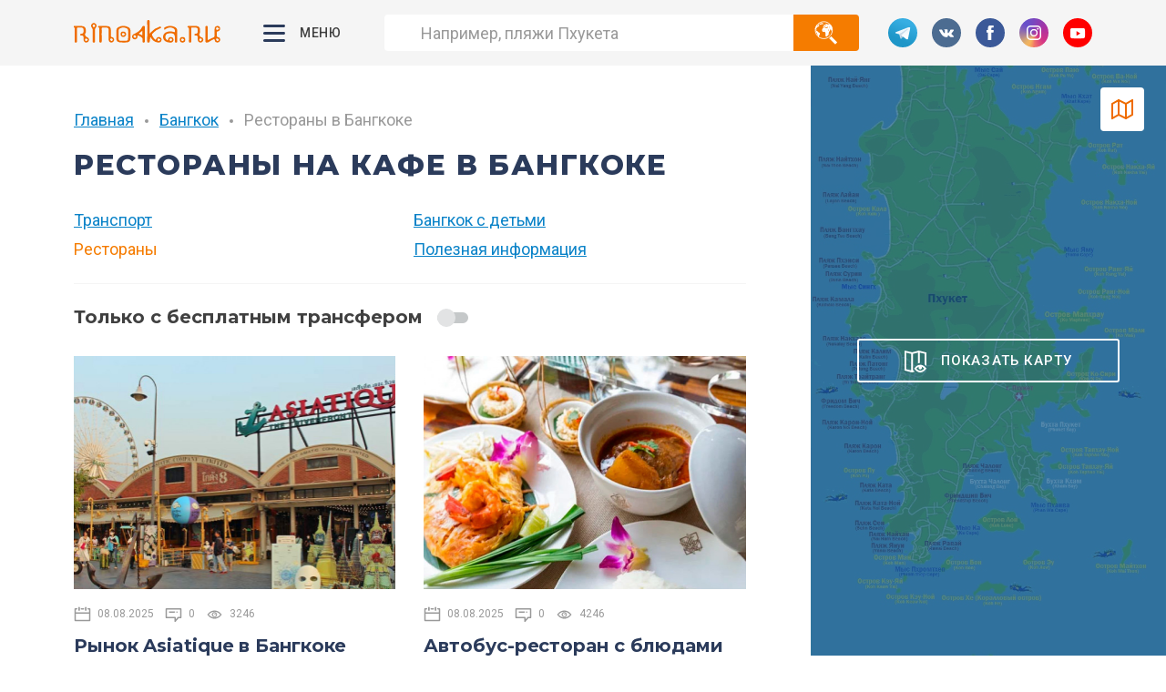

--- FILE ---
content_type: text/html; charset=UTF-8
request_url: https://rino4ka.ru/restorany_v_bangkoke/
body_size: 7584
content:
<!doctype html>
<html lang="ru">
<head>
<!-- Google Tag Manager -->
<script>(function(w,d,s,l,i){w[l]=w[l]||[];w[l].push({'gtm.start':
new Date().getTime(),event:'gtm.js'});var f=d.getElementsByTagName(s)[0],
j=d.createElement(s),dl=l!='dataLayer'?'&l='+l:'';j.async=true;j.src=
'https://www.googletagmanager.com/gtm.js?id='+i+dl;f.parentNode.insertBefore(j,f);
})(window,document,'script','dataLayer','GTM-MV4XJ5S');</script>
<!-- End Google Tag Manager -->
<title>Лучшие рестораны Бангкока - на крыше, с видом, необычные места, Мишлен | Путеводитель по Бангкоку</title>
<meta name="description" content="Лучшие рестораны Бангкока: руфтопы на крыше, необычные места, кафе для детей, отмеченные гидом Мишлен, звёздные макашницы и уличная кухня.">
<meta name="keywords" content="рестораны, бангкок">
<meta property="og:title" content="Лучшие рестораны Бангкока - на крыше, с видом, необычные места, Мишлен | Путеводитель по Бангкоку" />
<meta property="og:type" content="article" />
<meta property="og:url" content="https://rino4ka.ru/restorany_v_bangkoke/" />
<meta property="og:image" content="https://rino4ka.ru/images/categories/31/image.jpg" />
<meta property="og:description" content="Бангкок известен своим разнообразием ресторанов с тайской и международной кухней. Вы можете попробовать японскую, итальянскую, индийскую, китайскую, корейскую и многие другие кухни. В зависимости от ваших предпочтений, вы найдете множество ресторанов, рынков и других мест, где можно насладиться изысканными блюдами. Чатучак Маркет, улица Яоварат, районы Сиам и Сукхумвит — все эти места предлагают широкий выбор традиционных тайских блюд и закусок.


    Попробуйте посетить уличные рынки, где вы найдете широкий выбор уличной тайской еды. От фруктов и свежих соков до жареных блюд и горячих супов, уличные рынки предлагают аутентичную и разнообразную еду.


    В Бангкоке также можно найти множество ресторанов, предлагающих различные кухни мира. От итальянской и японской до французской и мексиканской - варианты выбора бесконечны. Вы можете исследовать районы, такие как Сиам, Сукхумвит и Силиом, чтобы найти рестораны с интересной и разнообразной международной кухней.


    Чатучак Маркет (Chatuchak Weekend Market) — огромный рынок предлагает множество уличных палаток и кафе, где можно попробовать разнообразные блюда тайской кухни. Вы найдете здесь все, начиная от свежих фруктов и соков до жареных устриц и мороженого.


    Кхаосан-роуд — знаменитая улица, известная своей среди бекпекеров недорогой уличной едой. Здесь вы найдете множество уличных кафе и ресторанов, предлагающих различные блюда, от классических тайских до западных и международных. Не забудьте также попробовать свежие тропические фрукты, которые доступны в уличных палатках.


    Чайнатаун — это известный район Бангкока, где можно найти множество уличных киосков и ресторанов, предлагающих вкуснейшие блюда китайской и тайской кухни. Здесь вы можете попробовать популярные блюда, такие как лапша пад тай, манго с клейким рисом, морепродукты и многое другое.


    Район Сиам является центром развлечений и торговли в Бангкоке и предлагает широкий выбор ресторанов. Здесь вы можете найти рестораны с различными кухнями мира, включая тайскую, японскую, итальянскую, французскую и другие.


    В торговых центрах и универмагах Бангкока расположены фуд-корты, где можно попробовать разнообразные блюда из тайской и международной кухни. Некоторые из известных фудкортов расположены в молла Terminal 21, Central World, Emporium и Paragon.


    Бангкок предлагает широкий выбор ресторанов, где можно попробовать традиционные тайские блюда. Некоторые из популярных ресторанов включают Cabbages and Condoms, Blue Elephant, Baan Khanitha и Supanniga Eating Room.


    В Бангкоке есть рестораны с прекрасным видом на городскую панораму, где можно насладиться не только вкусной едой, но и захватывающими видами. Некоторые из таких мест включают Vertigo and Moon Bar, Red Sky и Sky Bar." />
<meta property="og:site_name" content="Rino4ka.ru" />
<meta http-equiv="Content-Type" content="text/html; charset=utf-8">
<meta content="width=device-width" name="viewport">
<meta name="apple-itunes-app" content="app-id=1279527701, affiliate-data=&at=1001lHSS&app=itunes&ct=Rino4ka-SmartBanner"/>
<meta content="yes" name="apple-mobile-web-app-capable">
<meta content="telephone=no" name="format-detection">
<meta content="address=no" name="format-detection">
<meta name="csrf-token" content="Que3IVAvr4MBrqKZR1OM7hlIzBmVjb0l52UBabD8">
<link href="https://rino4ka.ru/css/app.min.css" rel="stylesheet">
<link rel="icon" href="https://rino4ka.ru/favicon.ico" type="image/x-icon">
<link rel="shortcut icon" href="https://rino4ka.ru/favicon.ico" type="image/x-icon">
<link href="https://rino4ka.ru/restorany_v_bangkoke/" rel="canonical" /></head>
<body class="places">
    <!-- Google Tag Manager (noscript) -->
<noscript><iframe src="https://www.googletagmanager.com/ns.html?id=GTM-MV4XJ5S"
height="0" width="0" style="display:none;visibility:hidden"></iframe></noscript>
<!-- End Google Tag Manager (noscript) -->
<header class="header">
    <div class="wrapper">
        <div class="header__burger"></div>
                <a href="https://rino4ka.ru" class="header__logo">
                    <img src="https://rino4ka.ru/img/logo-orange.svg" alt="Rino4ka.ru"><img src="https://rino4ka.ru/img/logo-white.svg" alt="">
                </a>
                <div class="header__menu">
            <div class="header__menu__toggle">Меню</div>
            <div class="header__menu__area">
                <div class="header__menu__area__nav">
                                        <a href="/phuket/" data-id="menu0" class="active">Пхукет</a>
                                        <a href="/pattaiya/" data-id="menu1" class="">Паттайя</a>
                                        <a href="/bangkok/" data-id="menu2" class="">Бангкок</a>
                                        <a href="/tailand/" data-id="menu3" class="">Таиланд</a>
                                        <a href="//" data-id="menu4" class="">Полезное</a>
                                        <a href="/asia/" data-id="menu5" class="">Гид по миру</a>
                                    </div>
                                <div data-id="menu0" class="header__menu__area__nav-item active">Пхукет</div>
                <div id="menu0" class="header__menu__area__item active">
                                        <a href="/nedvizhimost/" target="_blank">Покупка недвижимости</a>
                                        <a href="/phuket-rino4karu/" target="_blank">Мобильный гид</a>
                                        <a href="/yuvelirnye-fabriki-na-phukete/" target="_blank">Ювелирные магазины</a>
                                        <a href="/shoping-na-phukete/" target="_blank">Магазины Пхукета</a>
                                        <a href="/tseny-ekskursii-na-pkhukete/" target="_blank">Цены на экскурсии</a>
                                        <a href="/transport-na-phukete/" target="_blank">Транспорт</a>
                                        <a href="/gde-zhit-na-phukete/" target="_blank">Отели и аренда</a>
                                        <a href="/rynki-phuketa/" target="_blank">Рынки Пхукета</a>
                                        <a href="/pogoda_na_phukete/" target="_blank">Погода</a>
                                        <a href="/plyazhi_phuketa/" target="_blank">Пляжи</a>
                                        <a href="/pro_phuket/" target="_blank">Полезное инфо</a>
                                        <a href="/dostoprimechatelnosti-phuketa/" target="_blank">Достопримечательности</a>
                                        <a href="/muzei-phuketa/" target="_blank">Музеи</a>
                                        <a href="/ostrova-okolo-phuketa/" target="_blank">Острова</a>
                                        <a href="/restorany-na-phukete/" target="_blank">Рестораны</a>
                                        <a href="/firmennaya-kuhnya-phuketa/" target="_blank">Фирменная кухня</a>
                                        <a href="/pkhuket-s-detmi/" target="_blank">Пхукет с детьми</a>
                                        <a href="/vechernie-shou-phuketa/" target="_blank">Вечерние шоу</a>
                                        <a href="/aktivnye-razvlecheniya-phuketa/" target="_blank">Активности</a>
                                        <a href="/shkoli_na_phukete/" target="_blank">Школы Пхукета</a>
                                        <a href="/istoriya-phuketa/" target="_blank">История Пхукета</a>
                                    </div>
                                <div data-id="menu1" class="header__menu__area__nav-item">Паттайя</div>
                <div id="menu1" class="header__menu__area__item">
                                        <a href="/pro_pattaiyu/" target="_blank">Полезное инфо</a>
                                        <a href="/transport_v_pattaie/" target="_blank">Транспорт</a>
                                        <a href="/gde_zhit_v_pattaie/" target="_blank">Отели и аренда</a>
                                        <a href="/tseni-ekskursii-v-pattaie/" target="_blank">Цены на экскурсии</a>
                                        <a href="/magazini_i_rinki_pattaii/" target="_blank">Магазины и рынки</a>
                                        <a href="/dostoprimechatelnosti_pattaii/" target="_blank">Достопримечательности</a>
                                        <a href="/restorani_v_pattaie/" target="_blank">Рестораны</a>
                                        <a href="/pattaiya_s_detmi/" target="_blank">Паттайя с детьми</a>
                                    </div>
                                <div data-id="menu2" class="header__menu__area__nav-item">Бангкок</div>
                <div id="menu2" class="header__menu__area__item">
                                        <a href="/pro_bangkok/" target="_blank">Полезное инфо</a>
                                        <a href="/transport_v_bangkoke/" target="_blank">Транспорт</a>
                                        <a href="/bangkok_s_detmi/" target="_blank">Бангкок с детьми</a>
                                        <a href="/restorany_v_bangkoke/" target="_blank">Рестораны</a>
                                    </div>
                                <div data-id="menu3" class="header__menu__area__nav-item">Таиланд</div>
                <div id="menu3" class="header__menu__area__item">
                                        <a href="/viza/" target="_blank">Виза</a>
                                        <a href="/strahovka/" target="_blank">Страховка</a>
                                        <a href="/tayskie_dengi/" target="_blank">Тайские деньги</a>
                                        <a href="/poleznye_sovety/" target="_blank">Полезные советы</a>
                                        <a href="/bezopasnyy_tailand/" target="_blank">Безопасность</a>
                                        <a href="/telefonnaya-svyaz/" target="_blank">Мобильная связь</a>
                                        <a href="/tayskaya-kosmetika/" target="_blank">Тайская косметика</a>
                                        <a href="/tayskaya-medicina/" target="_blank">Лекарства и медицина</a>
                                        <a href="/tayskaya-kuhnya/" target="_blank">Тайская кухня</a>
                                        <a href="/taycy-i-farangi/" target="_blank">Тайская культура</a>
                                        <a href="/prazdniki/" target="_blank">Праздники</a>
                                        <a href="/dostoprimechatelnosti-tailanda/" target="_blank">Достопримечательности</a>
                                    </div>
                                <div data-id="menu4" class="header__menu__area__nav-item">Полезное</div>
                <div id="menu4" class="header__menu__area__item">
                                        <a href="https://aviasales.tpm.li/uVQ2Oclo?erid=2VtzqxUgaqU" target="_blank">Авиабилеты</a>
                                        <a href="https://tinkoff.tpm.li/6PEotKcu?erid=2VtzqucYxM5" target="_blank">Карта All Airlines</a>
                                        <a href="https://12go.tpm.li/lnSa6uhA?erid=2Vtzqx4v6UW" target="_blank">Билеты на автобус</a>
                                        <a href="https://trip.tpm.li/MnBnQwUZ?erid=2VtzqwaesUK">Билеты на поезд</a>
                                        <a href="https://trip.tpm.li/gohrFwA1?erid=2VtzqwaesUK" target="_blank">Отели Trip.com</a>
                                        <a href="https://cherehapa.tpm.li/vmqTuSlS?erid=2Vtzqws2RsM" target="_blank">Страховка</a>
                                        <a href="https://kiwitaxi.tpm.li/GgTxUk7L?erid=2VtzqwfQ3yQ" target="_blank">Трансфер</a>
                                        <a href="https://localrent.tpm.li/Rrn4F4He?erid=2VtzqvqfZnF" target="_blank">Аренда авто и байков</a>
                                        <a href="https://travelata.tpm.li/9FeUFRGN?erid=2VtzqvTje6a" target="_blank">Туры в Таиланд</a>
                                        <a href="https://lavoyage.tpm.li/a3ZQVt1p?erid=2VtzqvzXFLj" target="_blank">Круизы</a>
                                        <a href="https://yesim.tpm.li/HjCRbg8X?erid=2Vtzqx8QF7M" target="_blank">Сим-карта</a>
                                        <a href="https://vip-zal.tpm.li/uM2QVnif?erid=2VtzqvCgMEf" target="_blank">VIP-зал в аэропорту</a>
                                    </div>
                                <div data-id="menu5" class="header__menu__area__nav-item">Гид по миру</div>
                <div id="menu5" class="header__menu__area__item">
                                        <a href="/myanma/" target="_blank">Мьянма</a>
                                        <a href="/kuala_lumpur/" target="_blank">Куала Лумпур</a>
                                        <a href="/singapur/" target="_blank">Сингапур</a>
                                        <a href="/penang/" target="_blank">Пенанг</a>
                                        <a href="/bali/" target="_blank">Бали</a>
                                        <a href="/laos/" target="_blank">Лаос</a>
                                        <a href="/vetnam/" target="_blank">Вьетнам</a>
                                        <a href="/filippiny/" target="_blank">Филиппины</a>
                                        <a href="/yuzhnaya_koreya/" target="_blank">Южная Корея</a>
                                    </div>
                                <div class="social">
                                        <a href="https://t.me/rino4karu" class="social-tg"></a>
                                        <a href="https://vk.com/taiskie_skazki" class="social-vk"></a>
                                        <a href="https://www.facebook.com/taiskie.skazki" class="social-fb"></a>
                                        <a href="https://instagram.com/rino4ka.ru/" class="social-ig"></a>
                                        <a href="https://www.youtube.com/user/Rino4kaRu" class="social-yt"></a>
                                    </div>
            </div>
        </div>
        <div class="header__form">
            <form action="https://rino4ka.ru/search">
                <input type="search" name="q" placeholder="Например, пляжи Пхукета" class="header__form__input" value=""><button class="header__form__button"></button>
            </form>
        </div>
        <div class="header__social">
            <div class="social">
                                <a href="https://t.me/rino4karu" class="social-tg"></a>
                                <a href="https://vk.com/taiskie_skazki" class="social-vk"></a>
                                <a href="https://www.facebook.com/taiskie.skazki" class="social-fb"></a>
                                <a href="https://instagram.com/rino4ka.ru/" class="social-ig"></a>
                                <a href="https://www.youtube.com/user/Rino4kaRu" class="social-yt"></a>
                            </div>
        </div>
        <div class="header__search"></div>
    </div>
</header>
    <div class="wrapper">
        <div class="cols cols__tablet">
            <div class="cols__content">
                <nav class="breadcrumb">
        <a href="https://rino4ka.ru">Главная</a>
    <span class="breadcrumb__separator"></span>
        <a href="/bangkok/">Бангкок</a>
    <span class="breadcrumb__separator"></span>
        <span>Рестораны в Бангкоке</span>
</nav><h1>Рестораны на кафе в Бангкоке</h1>
<div class="categories">
        <a href="/transport_v_bangkoke/">Транспорт</a>
        <a href="/bangkok_s_detmi/">Бангкок с детьми</a>
        <a href="/restorany_v_bangkoke/" class="active">Рестораны</a>
        <a href="/pro_bangkok/">Полезная информация</a>
    </div>
<hr class="mb-15">
<div class="mb-65">
    <div class="filter">
        <div class="map__toggle sm show-to-md"></div>
        <div class="filter__item">
            <span>Только с бесплатным трансфером</span>
            <div class="filter__item__checker"></div>
        </div>
    </div>
    <div id="results" data-id="31" class="grid">
                <div class="listing">
    <a href="/asiatique/">
        <div class="listing__image">
            <div style="background-image: url(/images/articles/624/image.jpg)" class="listing__image__area"></div>
                    </div>
        <div class="listing__panel panel">
            <div class="panel__date">08.08.2025</div>
            <div class="panel__messages">0</div>
            <div class="panel__viewed">3246</div>
        </div>
        <div class="listing__title">Рынок Asiatique в Бангкоке</div>
        <div class="listing__brief">Дневной и ночной рынок Азиатик с магазинами, ресторанами и развлечениями</div>
    </a>
        <div onclick="showPlaces(624)" class="location"><span class="hide-to-xs">Показать </span><span>на карте</span></div>
    </div>                <div class="listing">
    <a href="/thai-bus-food-tour/">
        <div class="listing__image">
            <div style="background-image: url(/images/articles/567/image.jpg)" class="listing__image__area"></div>
                    </div>
        <div class="listing__panel panel">
            <div class="panel__date">08.08.2025</div>
            <div class="panel__messages">0</div>
            <div class="panel__viewed">4246</div>
        </div>
        <div class="listing__title">Автобус-ресторан с блюдами из кафе Мишлен</div>
        <div class="listing__brief">Роскошный ужин в автобусе от мишленовских поваров — новая экскурсия в Бангкоке</div>
    </a>
    </div>                <div class="listing">
    <a href="/bkk-street-food/">
        <div class="listing__image">
            <div style="background-image: url(/images/articles/430/image.jpeg)" class="listing__image__area"></div>
                    </div>
        <div class="listing__panel panel">
            <div class="panel__date">08.08.2025</div>
            <div class="panel__messages">2</div>
            <div class="panel__viewed">14618</div>
        </div>
        <div class="listing__title">Лучшие кафе и макашницы Бангкока</div>
        <div class="listing__brief">Лучшие кафе, макашницы и точки со стрит-фудом</div>
    </a>
    </div>                <div class="listing">
    <a href="/vegetarian-bangkok/">
        <div class="listing__image">
            <div style="background-image: url(/images/articles/401/image.jpeg)" class="listing__image__area"></div>
                    </div>
        <div class="listing__panel panel">
            <div class="panel__date">08.08.2025</div>
            <div class="panel__messages">1</div>
            <div class="panel__viewed">6842</div>
        </div>
        <div class="listing__title">Вегетарианские рестораны в Бангкоке</div>
        <div class="listing__brief">Все вегетарианские и веганские кафе и рестораны в Бангкоке</div>
    </a>
    </div>                <div class="listing">
    <a href="/taiskie-ustritsy/">
        <div class="listing__image">
            <div style="background-image: url(/images/articles/571/image.jpg)" class="listing__image__area"></div>
                    </div>
        <div class="listing__panel panel">
            <div class="panel__date">31.10.2024</div>
            <div class="panel__messages">1</div>
            <div class="panel__viewed">10847</div>
        </div>
        <div class="listing__title">Устрицы в Таиланде: как их правильно есть</div>
        <div class="listing__brief">Инструкция для гурманов, как правильно есть тайские устрицы</div>
    </a>
    </div>                <div class="listing">
    <a href="/bangkok-s-detmi-restorany/">
        <div class="listing__image">
            <div style="background-image: url(/images/articles/367/image.jpeg)" class="listing__image__area"></div>
                    </div>
        <div class="listing__panel panel">
            <div class="panel__date">08.08.2025</div>
            <div class="panel__messages">1</div>
            <div class="panel__viewed">9852</div>
        </div>
        <div class="listing__title">Бангкок с детьми: необычные рестораны и детские кафе</div>
        <div class="listing__brief">Список необычных ресторанов, куда интересно сходить с ребёнком</div>
    </a>
    </div>            </div>
</div>
<div class="block block-recommend mb-55">
    <div class="h3 mb-5">Вас может заинтересовать</div>
    <hr class="mb-30">
    <div class="block-recommend__area">
                <a href="/tayskaya-kuhnya/">Тайская кухня</a>
                <a href="/transport_v_bangkoke/">Транспорт в Бангкоке</a>
                <a href="/pro_bangkok/">Полезная информация про Бангкок</a>
            </div>
</div>
<div class="text-small">
    <p>Бангкок известен своим разнообразием ресторанов с тайской и международной кухней. Вы можете попробовать японскую, итальянскую, индийскую, китайскую, корейскую и многие другие кухни. В зависимости от ваших предпочтений, вы найдете множество ресторанов, рынков и других мест, где можно насладиться изысканными блюдами. Чатучак Маркет, улица Яоварат, районы Сиам и Сукхумвит — все эти места предлагают широкий выбор традиционных тайских блюд и закусок.</p>
<p>

    Попробуйте посетить уличные рынки, где вы найдете широкий выбор уличной тайской еды. От фруктов и свежих соков до жареных блюд и горячих супов, уличные рынки предлагают аутентичную и разнообразную еду.</p>
<p>

    В Бангкоке также можно найти множество ресторанов, предлагающих различные кухни мира. От итальянской и японской до французской и мексиканской - варианты выбора бесконечны. Вы можете исследовать районы, такие как Сиам, Сукхумвит и Силиом, чтобы найти рестораны с интересной и разнообразной международной кухней.</p>
<p>

    Чатучак Маркет (Chatuchak Weekend Market) — огромный рынок предлагает множество уличных палаток и кафе, где можно попробовать разнообразные блюда тайской кухни. Вы найдете здесь все, начиная от свежих фруктов и соков до жареных устриц и мороженого.</p>
<p>

    Кхаосан-роуд — знаменитая улица, известная своей среди бекпекеров недорогой уличной едой. Здесь вы найдете множество уличных кафе и ресторанов, предлагающих различные блюда, от классических тайских до западных и международных. Не забудьте также попробовать свежие тропические фрукты, которые доступны в уличных палатках.</p>
<p>

    Чайнатаун — это известный район Бангкока, где можно найти множество уличных киосков и ресторанов, предлагающих вкуснейшие блюда китайской и тайской кухни. Здесь вы можете попробовать популярные блюда, такие как лапша пад тай, манго с клейким рисом, морепродукты и многое другое.</p>
<p>

    Район Сиам является центром развлечений и торговли в Бангкоке и предлагает широкий выбор ресторанов. Здесь вы можете найти рестораны с различными кухнями мира, включая тайскую, японскую, итальянскую, французскую и другие.</p>
<p>

    В торговых центрах и универмагах Бангкока расположены фуд-корты, где можно попробовать разнообразные блюда из тайской и международной кухни. Некоторые из известных фудкортов расположены в молла Terminal 21, Central World, Emporium и Paragon.</p>
<p>

    Бангкок предлагает широкий выбор ресторанов, где можно попробовать традиционные тайские блюда. Некоторые из популярных ресторанов включают Cabbages and Condoms, Blue Elephant, Baan Khanitha и Supanniga Eating Room.</p>
<p>

    В Бангкоке есть рестораны с прекрасным видом на городскую панораму, где можно насладиться не только вкусной едой, но и захватывающими видами. Некоторые из таких мест включают Vertigo and Moon Bar, Red Sky и Sky Bar.</p>
</div>
            </div>
            <div class="cols__sidebar">
            </div>
        </div>
    </div>
    <div class="map__back"></div>
    <div class="map">
        <div class="map__overlay" onclick="openMap()"><span>Показать карту</span></div>
        <div class="map__toggle"></div>
        <div id="map"></div>
    </div>
    <footer class="footer">

<script data-noptimize="1" data-cfasync="false" data-wpfc-render="false">
  (function () {
      var script = document.createElement("script");
      script.async = 1;
      script.src = 'https://emrldco.com/Mzc2MjI.js?t=37622';
      document.head.appendChild(script);
  })();
</script>

    <div class="wrapper">
        <div class="footer__info">
            <div class="footer__info__menu">
                <img src="https://rino4ka.ru/img/logo-white.svg" alt="">
                                <a href="/taiskie-skazki-o-pkhukete/">Карта сайта</a>
                                <a href="/sotrudnichestvo/">Реклама</a>
                                <a href="/platnye-konsultatsii/">Консультации</a>
                                <a href="/obo-mne/">Об авторе</a>
                            </div>
            <div class="footer__info__copyright">
                © rino4ka.ru, 2009–2026г.
                <br class="show-to-sm">Путеводитель по Пхукету
                <br>Любое использование или копирование контента и фотографий допускается лишь с разрешения правообладателя и только с активной ссылкой на исходную статью.
                <br><a href="https://rino4ka.ru/admin">Администратор</a>
            </div>
        </div>
        <div class="footer__image"></div>
        <div class="footer__contacts">
            <div class="social">
                                <a href="https://t.me/rino4karu" class="social-tg"></a>
                                <a href="https://vk.com/taiskie_skazki" class="social-vk"></a>
                                <a href="https://www.facebook.com/taiskie.skazki" class="social-fb"></a>
                                <a href="https://instagram.com/rino4ka.ru/" class="social-ig"></a>
                                <a href="https://www.youtube.com/user/Rino4kaRu" class="social-yt"></a>
                            </div>
            <div class="footer__contacts__info">
                По вопросам сотрудничества,
                <br class="hide-to-sm">интересных предложений и новых тем:
            </div>
            <a href="mailto:ririno4ka@gmail.com" class="footer__contacts__email">ririno4ka@gmail.com</a>
        </div>
    </div>
</footer>
<script>
var map = null, infowindow = null, infowindows = [], points = {};</script>
<script src="https://rino4ka.ru/js/app.min.js" defer></script>
<script>
points = {624: [{name: 'Рынок Азиатик', brief: 'Маркет у реки с ресторанами и магазинами', image: '', lat: 13.705023642830954, lng: 100.50258044927503, url: '/asiatique/', marker: null},],};
function openMap(id) {
    var script = document.createElement('script');
    script.src = 'https://maps.googleapis.com/maps/api/js?key=AIzaSyD95l-vkPJhfuUDp3t604pZ17GcEunb4Xc&callback=initMap';
    document.body.appendChild(script);
    window['initMap'] = function() {
        map = new google.maps.Map(document.getElementById('map'), {
            disableDefaultUI: true,
            scrollwheel: false,
            zoomControl: true
        });
        google.maps.event.addListener(map, 'zoom_changed', function() {
            zoomChangeBoundsListener = google.maps.event.addListener(map, 'bounds_changed', function(event) {
                if (this.getZoom() > 15 && this.initialZoom == true) {
                    this.setZoom(15);
                    this.initialZoom = false;
                }
                google.maps.event.removeListener(zoomChangeBoundsListener);
            });
        });
        map.initialZoom = true;
        document.querySelector('.map__overlay').remove();
        printPlaces();

        if(id) {
            showPlaces(id);
        }
    };
}
function pointInfo(point) {
    return (point.image ? '<div class="gm-style-iw-d-image" style="background: url(' + point.image + ') center/cover no-repeat"></div>' : '') + '<p><strong>' + point.name + '</strong><br>' + point.brief + '</p><a href="' + point.url + '">Подобнее...</a>'
}
function printPlaces() {
    let bounds = new google.maps.LatLngBounds();
    for(let id in points) {
        for(let point of points[id]) {
            let marker = new google.maps.Marker({
                position: { lat: parseFloat(point.lat), lng: parseFloat(point.lng) },
                animation: google.maps.Animation.DROP,
                map: map,
                title: point.name,
                icon: { url: '/img/map/point.svg', scaledSize: new google.maps.Size(10, 10)}
            });
            marker.addListener('click', function() {
                for(let infowindow of infowindows) {
                    infowindow.close();
                }
                var infowindow = new google.maps.InfoWindow({
                    content: pointInfo(point)
                })
                infowindow.open(map, this);
                infowindows = [infowindow];
            });
            bounds.extend(new google.maps.LatLng(parseFloat(point.lat), parseFloat(point.lng)));
            point.marker = marker;
        }
    }
    map.fitBounds(bounds);
    map.panToBounds(bounds);
}
function showPlaces(id) {

    if(!map) {

        openMap(id);

    } else {

        document.body.addClass('open-map');
        for(let infowindow of infowindows) {
            infowindow.close();
        }
        infowindows = [];
        var bounds = new google.maps.LatLngBounds();
        for(let point of points[id]) {
            bounds.extend(new google.maps.LatLng(parseFloat(point.lat), parseFloat(point.lng)));
            var infowindow = new google.maps.InfoWindow({
                content: pointInfo(point)
            })
            infowindow.open(map, point.marker);
            infowindows.push(infowindow);
        }
        map.fitBounds(bounds);
        map.panToBounds(bounds);
    }
}
</script>
</body>
</html>

--- FILE ---
content_type: image/svg+xml
request_url: https://rino4ka.ru/img/icons/social-ig.svg
body_size: 510
content:
<svg width="24" height="24" fill="none" xmlns="http://www.w3.org/2000/svg"><g opacity=".5" fill="#fff"><path fill-rule="evenodd" clip-rule="evenodd" d="M12 0C5.373 0 0 5.373 0 12s5.373 12 12 12 12-5.373 12-12S18.627 0 12 0zM9.362 5.639c.682-.031.9-.039 2.639-.039h-.002c1.738 0 1.956.008 2.638.039.682.03 1.147.139 1.555.297.421.163.777.382 1.133.738s.575.713.739 1.134c.157.407.265.872.297 1.553.031.683.039.9.039 2.64 0 1.737-.008 1.955-.039 2.638-.032.68-.14 1.146-.297 1.553-.164.42-.383.778-.739 1.133a3.13 3.13 0 01-1.133.74c-.407.157-.872.265-1.554.296-.682.031-.9.04-2.638.04s-1.956-.009-2.639-.04c-.681-.03-1.146-.139-1.554-.297a3.132 3.132 0 01-1.133-.739 3.136 3.136 0 01-.738-1.133c-.158-.407-.266-.872-.297-1.554-.031-.682-.039-.9-.039-2.638s.008-1.956.039-2.639c.03-.681.138-1.146.297-1.553.164-.421.383-.778.739-1.134a3.134 3.134 0 011.133-.738c.407-.158.872-.266 1.554-.297z"/><path fill-rule="evenodd" clip-rule="evenodd" d="M11.427 6.753H12c1.708 0 1.911.006 2.586.037.624.029.963.133 1.188.22.299.117.512.255.736.48.224.223.362.437.479.735.087.226.192.564.22 1.188.03.675.037.877.037 2.586 0 1.708-.006 1.91-.037 2.585-.029.624-.133.963-.22 1.188a1.978 1.978 0 01-.48.735 1.979 1.979 0 01-.735.479c-.225.088-.564.192-1.188.22-.675.031-.878.038-2.586.038-1.71 0-1.912-.007-2.587-.038-.624-.028-.962-.133-1.188-.22a1.982 1.982 0 01-.736-.479 1.984 1.984 0 01-.479-.736c-.087-.225-.192-.564-.22-1.188-.031-.674-.037-.877-.037-2.586 0-1.71.006-1.91.037-2.585.028-.624.133-.963.22-1.189.116-.298.255-.512.479-.736.224-.224.437-.362.736-.479.226-.088.564-.192 1.188-.22.59-.027.82-.035 2.013-.036v.001zm3.99 1.063a.768.768 0 100 1.536.768.768 0 000-1.536zM8.714 12a3.287 3.287 0 116.574 0 3.287 3.287 0 01-6.574 0z"/><path d="M12 9.867a2.133 2.133 0 110 4.266 2.133 2.133 0 010-4.266z"/></g></svg>

--- FILE ---
content_type: image/svg+xml
request_url: https://rino4ka.ru/img/elements/comments.svg
body_size: 345
content:
<svg width="20" height="16" fill="none" xmlns="http://www.w3.org/2000/svg"><path d="M18.405 0h-16.8c-.44 0-.8.36-.8.8v10.22c0 .44.36.78.8.78h9.4v3.4c0 .34.26.64.56.76.1.04.2.04.3.04.24 0 .46-.1.62-.28l3.32-3.92h2.6c.44 0 .8-.34.8-.78V.8c0-.44-.36-.8-.8-.8zm-.8 10.2h-2.16c-.24 0-.5.12-.66.28L12.605 13v-2c0-.44-.28-.82-.72-.82h-9.48v-8.6h15.2v8.62zM4.525 4.4c0-.44.36-.8.8-.8h5.8c.44 0 .8.36.8.8 0 .44-.36.8-.8.8h-5.8c-.44 0-.8-.36-.8-.8zm8.78.62a.84.84 0 01-.24-.56c0-.22.08-.42.24-.56a.79.79 0 01.56-.24c.22 0 .42.08.56.24.14.14.24.36.24.56 0 .22-.08.42-.24.56a.79.79 0 01-.56.24c-.2-.02-.4-.1-.56-.24z" fill="#000" fill-opacity=".4"/></svg>

--- FILE ---
content_type: image/svg+xml
request_url: https://rino4ka.ru/img/elements/calendar.svg
body_size: 298
content:
<svg width="20" height="18" fill="none" xmlns="http://www.w3.org/2000/svg"><path d="M5.205 4.16V1.6c0-.56.44-1 1-1s1 .44 1 1v2.56c0 .56-.44 1-1 1s-1-.44-1-1zm8.6 1c.56 0 1-.44 1-1V1.6c0-.56-.44-1-1-1s-1 .44-1 1v2.56c0 .56.44 1 1 1zm5.4-2.28V16.4c0 .44-.36.8-.8.8h-16.8c-.44 0-.8-.36-.8-.8V2.88c0-.44.36-.88.8-.88h1.86c.44 0 .8.36.8.8 0 .44-.36.8-.8.8h-1.08V7h15.2V3.6h-1.06c-.44 0-.8-.36-.8-.8 0-.44.36-.8.8-.8h1.86c.46 0 .82.44.82.88zm-1.6 12.72V8.4h-15.2v7.2h15.2zm-8.86-12h2.52c.44 0 .8-.36.8-.8 0-.44-.36-.8-.8-.8h-2.52c-.44 0-.8.36-.8.8 0 .44.36.8.8.8z" fill="#000" fill-opacity=".4"/></svg>

--- FILE ---
content_type: image/svg+xml
request_url: https://rino4ka.ru/img/icons/map-orange.svg
body_size: 283
content:
<svg width="24" height="24" fill="none" xmlns="http://www.w3.org/2000/svg"><path fill-rule="evenodd" clip-rule="evenodd" d="M7.504 1.132a1 1 0 01.943-.026l7.522 3.76 6.535-3.734A1 1 0 0124 2v16a1 1 0 01-.504.868l-7 4a1 1 0 01-.943.026l-7.522-3.76-6.535 3.734A1 1 0 010 22V6a1 1 0 01.504-.868l7-4zm.527 2.002L2 6.58v13.697l5.504-3.145a1 1 0 01.943-.026l7.522 3.76L22 17.42V3.723l-5.504 3.145a1 1 0 01-.943.026L8.03 3.134z" fill="#EF6C00"/><path fill-rule="evenodd" clip-rule="evenodd" d="M8 1a1 1 0 011 1v16a1 1 0 11-2 0V2a1 1 0 011-1zm8 4a1 1 0 011 1v16a1 1 0 11-2 0V6a1 1 0 011-1z" fill="#EF6C00"/></svg>

--- FILE ---
content_type: image/svg+xml
request_url: https://rino4ka.ru/img/elements/show-orange.svg
body_size: 218
content:
<svg width="19" height="20" fill="none" xmlns="http://www.w3.org/2000/svg"><path d="M9.025.8c-.02 0-.02 0 0 0-.02 0-.02 0 0 0-5.08 0-9.22 4.12-9.22 9.2 0 5.06 4.12 9.2 9.18 9.2 5.08 0 9.2-4.12 9.2-9.2.02-5.06-4.1-9.2-9.16-9.2zm.78 16.76V15.5c0-.44-.36-.8-.8-.8-.44 0-.8.36-.8.8v2.06a7.58 7.58 0 01-6.76-6.76h2.06c.44 0 .8-.36.8-.8 0-.44-.36-.8-.8-.8h-2.06a7.58 7.58 0 016.76-6.76V4.5c0 .44.36.8.8.8.44 0 .8-.36.8-.8V2.44c3.6.38 6.38 3.2 6.76 6.76h-2.06c-.44 0-.8.36-.8.8 0 .44.36.8.8.8h2.06a7.58 7.58 0 01-6.76 6.76z" fill="#EF6C00"/></svg>

--- FILE ---
content_type: text/plain
request_url: https://www.google-analytics.com/j/collect?v=1&_v=j102&a=1824051522&t=pageview&_s=1&dl=https%3A%2F%2Frino4ka.ru%2Frestorany_v_bangkoke%2F&ul=en-us%40posix&dt=%D0%9B%D1%83%D1%87%D1%88%D0%B8%D0%B5%20%D1%80%D0%B5%D1%81%D1%82%D0%BE%D1%80%D0%B0%D0%BD%D1%8B%20%D0%91%D0%B0%D0%BD%D0%B3%D0%BA%D0%BE%D0%BA%D0%B0%20-%20%D0%BD%D0%B0%20%D0%BA%D1%80%D1%8B%D1%88%D0%B5%2C%20%D1%81%20%D0%B2%D0%B8%D0%B4%D0%BE%D0%BC%2C%20%D0%BD%D0%B5%D0%BE%D0%B1%D1%8B%D1%87%D0%BD%D1%8B%D0%B5%20%D0%BC%D0%B5%D1%81%D1%82%D0%B0%2C%20%D0%9C%D0%B8%D1%88%D0%BB%D0%B5%D0%BD%20%7C%20%D0%9F%D1%83%D1%82%D0%B5%D0%B2%D0%BE%D0%B4%D0%B8%D1%82%D0%B5%D0%BB%D1%8C%20%D0%BF%D0%BE%20%D0%91%D0%B0%D0%BD%D0%B3%D0%BA%D0%BE%D0%BA%D1%83&sr=1280x720&vp=1280x720&_u=YEBAAEABAAAAACAAI~&jid=1819035905&gjid=2038296306&cid=1136549113.1769548298&tid=UA-45242787-1&_gid=238373426.1769548298&_r=1&_slc=1&gtm=45He61q0n81MV4XJ5Sv830266254za200zd830266254&gcd=13l3l3l3l1l1&dma=0&tag_exp=103116026~103200004~104527906~104528501~104684208~104684211~115938466~115938469~116185181~116185182~116682875~117041588~117223566&z=1845912016
body_size: -449
content:
2,cG-20JV7SQY8T

--- FILE ---
content_type: image/svg+xml
request_url: https://rino4ka.ru/img/elements/burger-dark.svg
body_size: 27
content:
<svg width="24" height="19" fill="none" xmlns="http://www.w3.org/2000/svg"><path fill-rule="evenodd" clip-rule="evenodd" d="M0 1.5A1.5 1.5 0 011.5 0h21a1.5 1.5 0 010 3h-21A1.5 1.5 0 010 1.5zm0 8A1.5 1.5 0 011.5 8h21a1.5 1.5 0 010 3h-21A1.5 1.5 0 010 9.5zM1.5 16a1.5 1.5 0 000 3h21a1.5 1.5 0 000-3h-21z" fill="#2B3B5B"/></svg>

--- FILE ---
content_type: image/svg+xml
request_url: https://rino4ka.ru/img/icons/social-empty-vk.svg
body_size: 659
content:
<svg width="18" height="11" fill="none" xmlns="http://www.w3.org/2000/svg"><path d="M9.837 10.25s.308-.033.466-.2c.144-.152.14-.44.14-.44s-.02-1.342.615-1.54c.626-.195 1.43 1.298 2.283 1.873.645.434 1.134.339 1.134.339l2.28-.031s1.192-.072.626-.992c-.046-.076-.33-.681-1.694-1.925-1.43-1.302-1.238-1.092.483-3.344 1.049-1.372 1.468-2.209 1.337-2.567-.125-.343-.896-.252-.896-.252l-2.566.016s-.19-.025-.331.057c-.138.081-.227.27-.227.27s-.406 1.062-.948 1.965c-1.143 1.904-1.6 2.005-1.786 1.887-.435-.276-.327-1.108-.327-1.699 0-1.846.286-2.615-.555-2.814-.278-.067-.484-.11-1.198-.118C7.758.726 6.983.74 6.544.95c-.292.14-.517.453-.38.471.17.023.554.102.757.374.263.352.254 1.14.254 1.14s.151 2.173-.353 2.442c-.346.186-.82-.192-1.839-1.92-.522-.885-.916-1.863-.916-1.863s-.076-.183-.212-.282a1.068 1.068 0 00-.394-.155l-2.438.015s-.366.01-.5.167c-.12.138-.01.426-.01.426s1.91 4.384 4.071 6.594c1.983 2.025 4.233 1.893 4.233 1.893h1.02z" fill="#fff"/></svg>

--- FILE ---
content_type: image/svg+xml
request_url: https://rino4ka.ru/img/icons/mail.svg
body_size: 476
content:
<svg width="20" height="12" fill="none" xmlns="http://www.w3.org/2000/svg"><path d="M19.12 1.36v-.14c0-.02-.02-.04-.02-.08 0-.02-.02-.06-.02-.08 0-.02-.02-.04-.04-.06-.02-.02-.02-.06-.04-.08V.9l-.04-.04L18.9.8c-.02-.02-.04-.04-.06-.04-.02-.02-.04-.04-.06-.04-.02-.02-.04-.02-.06-.04-.02-.02-.04-.02-.06-.04-.02 0-.06-.02-.08-.02-.02 0-.04-.02-.08-.02H1.42c-.02 0-.04.02-.08.02-.02 0-.06.02-.08.02-.02 0-.04.02-.06.04-.02.02-.04.02-.06.04-.02.02-.04.02-.06.04-.02.02-.04.04-.06.04L.96.86.92.9v.02C.9.94.88.98.88 1c-.02.02-.02.04-.04.06-.02.02-.02.04-.02.08 0 .02-.02.04-.02.08v9.36c0 .44.36.8.8.8h16.8c.44 0 .8-.36.8-.8l-.08-9.22c0 .02 0 0 0 0zm-3.22.82L9.92 6.62 3.94 2.18H15.9zM2.32 9.78v-6.8l7.12 5.28c.14.1.3.16.48.16s.34-.06.48-.16l7.12-5.28v6.8H2.32z" fill="#fff" fill-opacity=".9"/></svg>

--- FILE ---
content_type: image/svg+xml
request_url: https://rino4ka.ru/img/icons/social-tg.svg
body_size: 175
content:
<svg width="24" height="24" fill="none" xmlns="http://www.w3.org/2000/svg"><path fill-rule="evenodd" clip-rule="evenodd" d="M0 12c0 6.627 5.373 12 12 12s12-5.373 12-12S18.627 0 12 0 0 5.373 0 12zm9.8 5.5l.204-3.059 5.565-5.021c.244-.217-.054-.323-.378-.126l-6.867 4.332-2.967-.926c-.64-.196-.645-.636.144-.952l11.56-4.458c.527-.24 1.037.127.835.935l-1.968 9.277c-.138.659-.536.816-1.088.512l-2.999-2.215L10.4 17.2l-.014.013c-.16.157-.294.287-.586.287z" fill="#fff" opacity=".5"/></svg>

--- FILE ---
content_type: image/svg+xml
request_url: https://rino4ka.ru/img/icons/social-empty-tg.svg
body_size: 342
content:
<svg data-name="Layer 1" xmlns="http://www.w3.org/2000/svg" viewBox="0 0 17.4 14.59"><defs><linearGradient id="a" x1="9.61" y1="10.05" x2="11.32" y2="4.52" gradientTransform="matrix(1 0 0 -1 0 16.75)" gradientUnits="userSpaceOnUse"><stop offset="0" stop-color="#eff7fc"/><stop offset="1" stop-color="#fff"/></linearGradient></defs><path d="M6.61 13.64c-.52 0-.43-.19-.61-.69l-1.52-5L16.21 1" fill="#c8daea"/><path d="M6.58 13.66a1.06 1.06 0 00.8-.4l2.13-2.08-2.66-1.6" fill="#a9c9dd"/><path d="M6.82 9.63l6.44 4.76c.74.41 1.27.2 1.45-.68l2.63-12.37C17.61.27 16.93-.22 16.22.1L.81 6c-1 .42-1 1-.19 1.27l4 1.23 9.15-5.77c.43-.26.83-.12.51.17" fill="url(#a)"/></svg>

--- FILE ---
content_type: image/svg+xml
request_url: https://rino4ka.ru/img/icons/map-white.svg
body_size: 297
content:
<svg width="24" height="24" fill="none" xmlns="http://www.w3.org/2000/svg"><g clip-path="url(#clip0)"><path d="M15.69.03L8.282 1.951 0 0v21.922l8.295 2.06 2.809-.711c-.659-.59-1.13-1.128-1.375-1.407a5.651 5.651 0 01-.123-.147l-.376.095V3.642l5.528-1.435v11.886a7.806 7.806 0 011.874-.379V2.194l5.482 1.362v11.801c.055.039.11.077.164.117.702.508 1.28 1.047 1.71 1.487V2.091L15.69.029zM1.874 2.366l5.482 1.292v18.159l-5.482-1.362V2.367zm21.437 16.571c-.315-.36-1.053-1.203-2.08-1.946-1.306-.946-2.645-1.425-3.98-1.425s-2.674.48-3.98 1.425c-1.026.743-1.764 1.586-2.08 1.946a7.033 7.033 0 00-.22.272l-.443.573.444.574c.033.043.148.19.22.272.315.36 1.053 1.203 2.08 1.946 1.305.946 2.644 1.425 3.98 1.425 1.335 0 2.674-.48 3.98-1.425 1.026-.744 1.764-1.586 2.08-1.946.071-.082.186-.229.219-.272l.444-.574-.444-.573a6.982 6.982 0 00-.22-.272zm-6.06 3.188c-1.386 0-2.83-.788-4.296-2.343.944-1 1.878-1.683 2.794-2.042a1.874 1.874 0 103.034.011c.906.362 1.83 1.04 2.765 2.031-1.467 1.555-2.91 2.343-4.296 2.343z" fill="#fff"/></g><defs><clipPath id="clip0"><path fill="#fff" d="M0 0h24v24H0z"/></clipPath></defs></svg>

--- FILE ---
content_type: image/svg+xml
request_url: https://rino4ka.ru/img/icons/social-empty-yt.svg
body_size: 136
content:
<svg data-name="Layer 1" xmlns="http://www.w3.org/2000/svg" viewBox="0 0 17.07 12.27"><path d="M16.71 1.92A2.15 2.15 0 0015.2.37 49.2 49.2 0 008.53 0a49.07 49.07 0 00-6.66.37A2.14 2.14 0 00.36 1.92 23.08 23.08 0 000 6.13a23.23 23.23 0 00.36 4.22 2.14 2.14 0 001.51 1.55 49.07 49.07 0 006.66.37 49.2 49.2 0 006.67-.37 2.15 2.15 0 001.51-1.55 23.23 23.23 0 00.36-4.22 23.08 23.08 0 00-.36-4.21z" fill="#fff"/><path d="M7.28 9V3.7l4.27 2.67z" fill="red"/></svg>